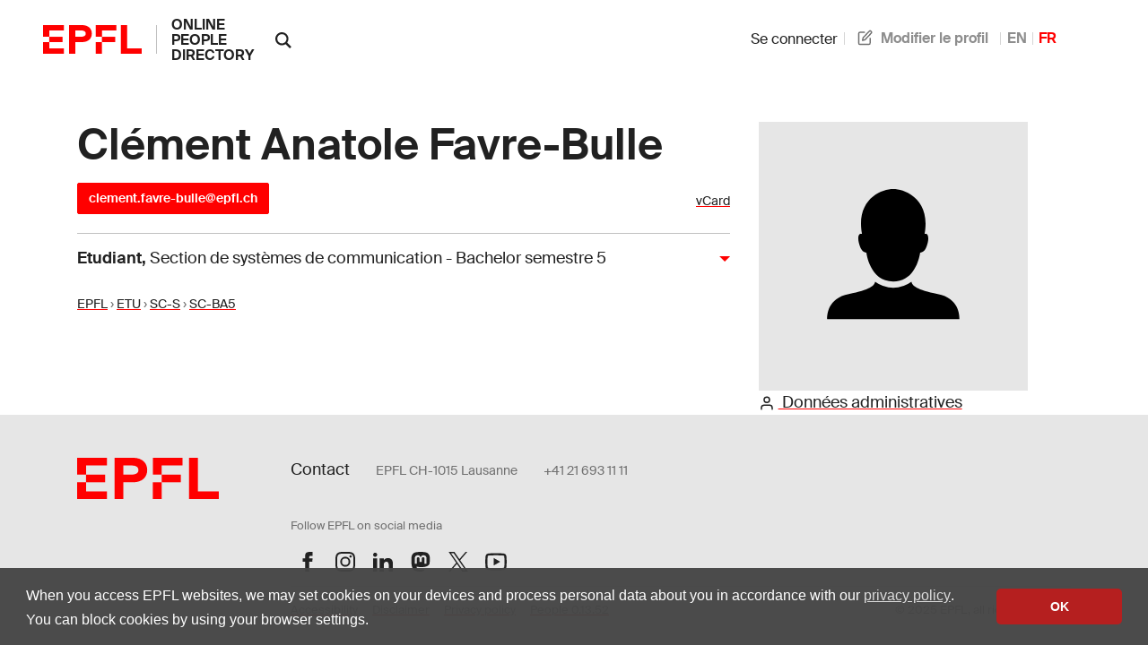

--- FILE ---
content_type: text/javascript
request_url: https://people.epfl.ch/assets/controllers/publications_controller-71b1da79b54d62721f9d26be02dc744b687ac1ae17de2b9473fa402527808abb.js
body_size: 118
content:
import { Controller } from "@hotwired/stimulus";

export default class extends Controller {
  checkShiftClick(event) {
    if (event.shiftKey) {
      const link = this.element.querySelector("a");
      if (link && link.href) {
        window.open(link.href, "_blank");
      }
    }
  }
};


--- FILE ---
content_type: text/javascript
request_url: https://people.epfl.ch/assets/controllers/flash_controller-c248d3a0b40be98f8c75755a0a21c6df25ed97039e89a9d0dfe37347a66327c2.js
body_size: 75
content:
import { Controller } from "@hotwired/stimulus"

export default class extends Controller {
  connect() {
    setTimeout(() => {
      this.dismiss();
    }, 5000);
  }

  dismiss() {
    this.element.remove();
  }
};


--- FILE ---
content_type: text/javascript
request_url: https://people.epfl.ch/assets/controllers/language_controller-c31ef22db88b3be41107058c9783b0cb412b8fc8e752f76aef03c8f4d23d308a.js
body_size: 259
content:
// app/javascript/controllers/language_controller.js
// The UI for this have been rejected but I keep it in the code
// for future reference and because I think it was a nice idea.
import { Controller } from "@hotwired/stimulus"

export default class extends Controller {
  static values = { full: String, active: String, inactive: String };
  static targets = [ "button" ];

  setEnabledLanguage(event) {
    this.buttonTargets.forEach( t => t.classList=this.inactiveValue );
    event.target.classList=this.activeValue;
    this.element.classList=event.target.dataset.langcls;
  }
};


--- FILE ---
content_type: text/javascript
request_url: https://people.epfl.ch/assets/controllers/stoca_controller-daba20fc97ca95704f457ed43f760248fb1b0a9983e35f237304c98294179458.js
body_size: 663
content:
import { Controller } from "@hotwired/stimulus"

export default class extends Controller {
  connect() {
    // https://turbo.hotwired.dev/reference/events
    this.errorHandler = this.handleTurboFetchRequestError.bind(this)
    this.element.addEventListener("turbo:frame-missing", this.errorHandler)
    this.element.addEventListener("turbo:fetch-request-error", this.errorHandler)
  }

  disconnect() {
    this.element.removeEventListener("turbo:fetch-request-error", this.errorHandler)
    this.element.removeEventListener("turbo:frame-missing", this.errorHandler)
  }

  handleTurboFetchRequestError(event) {
    // const err = `
    //   Something went wrong on the server side. Please try again.
    //   If the problem persists, please contact support at 1234@epfl.ch.
    //   Une erreur s'est produite côté serveur. Veuillez réessayer.
    //   Si le problème persiste, veuillez contacter le service d'assistance
    //   à l'adresse 1234@epfl.ch.
    // `;

    // This is not very usefull because we get stuck in an incomplete/unfunctional page
    // if (this.element instanceof Turbo.FrameElement) {
    //   this.element.innerHTML = '<p>' + err + '</p>';
    // }
    // // dismiss all possibly dangling dismissable items
    // ["editor", "editor-overlay"].forEach((k) => {
    //   const e = document.getElementById(k);
    //   if (e) e.innerHTML = "";
    // })

    // // better to display an alert and full reload the page
    // alert(err);
    // location.reload();

    // or just redirect to the standard 500 error page
    window.location.replace("/500");
  }
};


--- FILE ---
content_type: text/javascript
request_url: https://people.epfl.ch/assets/cropperjs-4e3d0bcce8231100561890bbaa272c443089e17ab0d3e1c9475a7f05a24e06b7.js
body_size: 15266
content:
// cropperjs@1.6.2 downloaded from https://ga.jspm.io/npm:cropperjs@1.6.2/dist/cropper.js

var t=typeof globalThis!=="undefined"?globalThis:typeof self!=="undefined"?self:global;var e={};(function(t,i){e=i()})(0,(function(){function ownKeys(t,e){var i=Object.keys(t);if(Object.getOwnPropertySymbols){var a=Object.getOwnPropertySymbols(t);e&&(a=a.filter((function(e){return Object.getOwnPropertyDescriptor(t,e).enumerable}))),i.push.apply(i,a)}return i}function _objectSpread2(t){for(var e=1;e<arguments.length;e++){var i=null!=arguments[e]?arguments[e]:{};e%2?ownKeys(Object(i),!0).forEach((function(e){_defineProperty(t,e,i[e])})):Object.getOwnPropertyDescriptors?Object.defineProperties(t,Object.getOwnPropertyDescriptors(i)):ownKeys(Object(i)).forEach((function(e){Object.defineProperty(t,e,Object.getOwnPropertyDescriptor(i,e))}))}return t}function _toPrimitive(t,e){if("object"!=typeof t||!t)return t;var i=t[Symbol.toPrimitive];if(void 0!==i){var a=i.call(t,e||"default");if("object"!=typeof a)return a;throw new TypeError("@@toPrimitive must return a primitive value.")}return("string"===e?String:Number)(t)}function _toPropertyKey(t){var e=_toPrimitive(t,"string");return"symbol"==typeof e?e:e+""}function _typeof(t){return _typeof="function"==typeof Symbol&&"symbol"==typeof Symbol.iterator?function(t){return typeof t}:function(t){return t&&"function"==typeof Symbol&&t.constructor===Symbol&&t!==Symbol.prototype?"symbol":typeof t},_typeof(t)}function _classCallCheck(t,e){if(!(t instanceof e))throw new TypeError("Cannot call a class as a function")}function _defineProperties(t,e){for(var i=0;i<e.length;i++){var a=e[i];a.enumerable=a.enumerable||false;a.configurable=true;"value"in a&&(a.writable=true);Object.defineProperty(t,_toPropertyKey(a.key),a)}}function _createClass(t,e,i){e&&_defineProperties(t.prototype,e);i&&_defineProperties(t,i);Object.defineProperty(t,"prototype",{writable:false});return t}function _defineProperty(t,e,i){e=_toPropertyKey(e);e in t?Object.defineProperty(t,e,{value:i,enumerable:true,configurable:true,writable:true}):t[e]=i;return t}function _toConsumableArray(t){return _arrayWithoutHoles(t)||_iterableToArray(t)||_unsupportedIterableToArray(t)||_nonIterableSpread()}function _arrayWithoutHoles(t){if(Array.isArray(t))return _arrayLikeToArray(t)}function _iterableToArray(t){if(typeof Symbol!=="undefined"&&t[Symbol.iterator]!=null||t["@@iterator"]!=null)return Array.from(t)}function _unsupportedIterableToArray(t,e){if(t){if(typeof t==="string")return _arrayLikeToArray(t,e);var i=Object.prototype.toString.call(t).slice(8,-1);i==="Object"&&t.constructor&&(i=t.constructor.name);return i==="Map"||i==="Set"?Array.from(t):i==="Arguments"||/^(?:Ui|I)nt(?:8|16|32)(?:Clamped)?Array$/.test(i)?_arrayLikeToArray(t,e):void 0}}function _arrayLikeToArray(t,e){(e==null||e>t.length)&&(e=t.length);for(var i=0,a=new Array(e);i<e;i++)a[i]=t[i];return a}function _nonIterableSpread(){throw new TypeError("Invalid attempt to spread non-iterable instance.\nIn order to be iterable, non-array objects must have a [Symbol.iterator]() method.")}var e=typeof window!=="undefined"&&typeof window.document!=="undefined";var i=e?window:{};var a=!(!e||!i.document.documentElement)&&"ontouchstart"in i.document.documentElement;var r=!!e&&"PointerEvent"in i;var n="cropper";var o="all";var s="crop";var h="move";var c="zoom";var l="e";var d="w";var p="s";var u="n";var f="ne";var v="nw";var m="se";var g="sw";var b="".concat(n,"-crop");var w="".concat(n,"-disabled");var y="".concat(n,"-hidden");var x="".concat(n,"-hide");var C="".concat(n,"-invisible");var D="".concat(n,"-modal");var M="".concat(n,"-move");var N="".concat(n,"Action");var O="".concat(n,"Preview");var E="crop";var T="move";var L="none";var B="crop";var k="cropend";var S="cropmove";var z="cropstart";var A="dblclick";var j=a?"touchstart":"mousedown";var W=a?"touchmove":"mousemove";var P=a?"touchend touchcancel":"mouseup";var H=r?"pointerdown":j;var R=r?"pointermove":W;var Y=r?"pointerup pointercancel":P;var X="ready";var I="resize";var _="wheel";var U="zoom";var F="image/jpeg";var q=/^e|w|s|n|se|sw|ne|nw|all|crop|move|zoom$/;var K=/^data:/;var $=/^data:image\/jpeg;base64,/;var Z=/^img|canvas$/i;var Q=200;var G=100;var V={viewMode:0,dragMode:E,initialAspectRatio:NaN,aspectRatio:NaN,data:null,preview:"",responsive:true,restore:true,checkCrossOrigin:true,checkOrientation:true,modal:true,guides:true,center:true,highlight:true,background:true,autoCrop:true,autoCropArea:.8,movable:true,rotatable:true,scalable:true,zoomable:true,zoomOnTouch:true,zoomOnWheel:true,wheelZoomRatio:.1,cropBoxMovable:true,cropBoxResizable:true,toggleDragModeOnDblclick:true,minCanvasWidth:0,minCanvasHeight:0,minCropBoxWidth:0,minCropBoxHeight:0,minContainerWidth:Q,minContainerHeight:G,ready:null,cropstart:null,cropmove:null,cropend:null,crop:null,zoom:null};var J='<div class="cropper-container" touch-action="none"><div class="cropper-wrap-box"><div class="cropper-canvas"></div></div><div class="cropper-drag-box"></div><div class="cropper-crop-box"><span class="cropper-view-box"></span><span class="cropper-dashed dashed-h"></span><span class="cropper-dashed dashed-v"></span><span class="cropper-center"></span><span class="cropper-face"></span><span class="cropper-line line-e" data-cropper-action="e"></span><span class="cropper-line line-n" data-cropper-action="n"></span><span class="cropper-line line-w" data-cropper-action="w"></span><span class="cropper-line line-s" data-cropper-action="s"></span><span class="cropper-point point-e" data-cropper-action="e"></span><span class="cropper-point point-n" data-cropper-action="n"></span><span class="cropper-point point-w" data-cropper-action="w"></span><span class="cropper-point point-s" data-cropper-action="s"></span><span class="cropper-point point-ne" data-cropper-action="ne"></span><span class="cropper-point point-nw" data-cropper-action="nw"></span><span class="cropper-point point-sw" data-cropper-action="sw"></span><span class="cropper-point point-se" data-cropper-action="se"></span></div></div>';var tt=Number.isNaN||i.isNaN;
/**
   * Check if the given value is a number.
   * @param {*} value - The value to check.
   * @returns {boolean} Returns `true` if the given value is a number, else `false`.
   */function isNumber(t){return typeof t==="number"&&!tt(t)}
/**
   * Check if the given value is a positive number.
   * @param {*} value - The value to check.
   * @returns {boolean} Returns `true` if the given value is a positive number, else `false`.
   */var et=function isPositiveNumber(t){return t>0&&t<Infinity};
/**
   * Check if the given value is undefined.
   * @param {*} value - The value to check.
   * @returns {boolean} Returns `true` if the given value is undefined, else `false`.
   */function isUndefined(t){return typeof t==="undefined"}
/**
   * Check if the given value is an object.
   * @param {*} value - The value to check.
   * @returns {boolean} Returns `true` if the given value is an object, else `false`.
   */function isObject(t){return _typeof(t)==="object"&&t!==null}var it=Object.prototype.hasOwnProperty;
/**
   * Check if the given value is a plain object.
   * @param {*} value - The value to check.
   * @returns {boolean} Returns `true` if the given value is a plain object, else `false`.
   */function isPlainObject(t){if(!isObject(t))return false;try{var e=t.constructor;var i=e.prototype;return e&&i&&it.call(i,"isPrototypeOf")}catch(t){return false}}
/**
   * Check if the given value is a function.
   * @param {*} value - The value to check.
   * @returns {boolean} Returns `true` if the given value is a function, else `false`.
   */function isFunction(t){return typeof t==="function"}var at=Array.prototype.slice;
/**
   * Convert array-like or iterable object to an array.
   * @param {*} value - The value to convert.
   * @returns {Array} Returns a new array.
   */function toArray(t){return Array.from?Array.from(t):at.call(t)}
/**
   * Iterate the given data.
   * @param {*} data - The data to iterate.
   * @param {Function} callback - The process function for each element.
   * @returns {*} The original data.
   */function forEach(t,e){t&&isFunction(e)&&(Array.isArray(t)||isNumber(t.length)?toArray(t).forEach((function(i,a){e.call(t,i,a,t)})):isObject(t)&&Object.keys(t).forEach((function(i){e.call(t,t[i],i,t)})));return t}
/**
   * Extend the given object.
   * @param {*} target - The target object to extend.
   * @param {*} args - The rest objects for merging to the target object.
   * @returns {Object} The extended object.
   */var rt=Object.assign||function assign(t){for(var e=arguments.length,i=new Array(e>1?e-1:0),a=1;a<e;a++)i[a-1]=arguments[a];isObject(t)&&i.length>0&&i.forEach((function(e){isObject(e)&&Object.keys(e).forEach((function(i){t[i]=e[i]}))}));return t};var nt=/\.\d*(?:0|9){12}\d*$/;
/**
   * Normalize decimal number.
   * Check out {@link https://0.30000000000000004.com/}
   * @param {number} value - The value to normalize.
   * @param {number} [times=100000000000] - The times for normalizing.
   * @returns {number} Returns the normalized number.
   */function normalizeDecimalNumber(t){var e=arguments.length>1&&arguments[1]!==void 0?arguments[1]:1e11;return nt.test(t)?Math.round(t*e)/e:t}var ot=/^width|height|left|top|marginLeft|marginTop$/;
/**
   * Apply styles to the given element.
   * @param {Element} element - The target element.
   * @param {Object} styles - The styles for applying.
   */function setStyle(t,e){var i=t.style;forEach(e,(function(t,e){ot.test(e)&&isNumber(t)&&(t="".concat(t,"px"));i[e]=t}))}
/**
   * Check if the given element has a special class.
   * @param {Element} element - The element to check.
   * @param {string} value - The class to search.
   * @returns {boolean} Returns `true` if the special class was found.
   */function hasClass(t,e){return t.classList?t.classList.contains(e):t.className.indexOf(e)>-1}
/**
   * Add classes to the given element.
   * @param {Element} element - The target element.
   * @param {string} value - The classes to be added.
   */function addClass(t,e){if(e)if(isNumber(t.length))forEach(t,(function(t){addClass(t,e)}));else if(t.classList)t.classList.add(e);else{var i=t.className.trim();i?i.indexOf(e)<0&&(t.className="".concat(i," ").concat(e)):t.className=e}}
/**
   * Remove classes from the given element.
   * @param {Element} element - The target element.
   * @param {string} value - The classes to be removed.
   */function removeClass(t,e){e&&(isNumber(t.length)?forEach(t,(function(t){removeClass(t,e)})):t.classList?t.classList.remove(e):t.className.indexOf(e)>=0&&(t.className=t.className.replace(e,"")))}
/**
   * Add or remove classes from the given element.
   * @param {Element} element - The target element.
   * @param {string} value - The classes to be toggled.
   * @param {boolean} added - Add only.
   */function toggleClass(t,e,i){e&&(isNumber(t.length)?forEach(t,(function(t){toggleClass(t,e,i)})):i?addClass(t,e):removeClass(t,e))}var st=/([a-z\d])([A-Z])/g;
/**
   * Transform the given string from camelCase to kebab-case
   * @param {string} value - The value to transform.
   * @returns {string} The transformed value.
   */function toParamCase(t){return t.replace(st,"$1-$2").toLowerCase()}
/**
   * Get data from the given element.
   * @param {Element} element - The target element.
   * @param {string} name - The data key to get.
   * @returns {string} The data value.
   */function getData(t,e){return isObject(t[e])?t[e]:t.dataset?t.dataset[e]:t.getAttribute("data-".concat(toParamCase(e)))}
/**
   * Set data to the given element.
   * @param {Element} element - The target element.
   * @param {string} name - The data key to set.
   * @param {string} data - The data value.
   */function setData(t,e,i){isObject(i)?t[e]=i:t.dataset?t.dataset[e]=i:t.setAttribute("data-".concat(toParamCase(e)),i)}
/**
   * Remove data from the given element.
   * @param {Element} element - The target element.
   * @param {string} name - The data key to remove.
   */function removeData(t,e){if(isObject(t[e]))try{delete t[e]}catch(i){t[e]=void 0}else if(t.dataset)try{delete t.dataset[e]}catch(i){t.dataset[e]=void 0}else t.removeAttribute("data-".concat(toParamCase(e)))}var ht=/\s\s*/;var ct=function(){var t=false;if(e){var a=false;var r=function listener(){};var n=Object.defineProperty({},"once",{get:function get(){t=true;return a},
/**
         * This setter can fix a `TypeError` in strict mode
         * {@link https://developer.mozilla.org/en-US/docs/Web/JavaScript/Reference/Errors/Getter_only}
         * @param {boolean} value - The value to set
         */
set:function set(t){a=t}});i.addEventListener("test",r,n);i.removeEventListener("test",r,n)}return t}();
/**
   * Remove event listener from the target element.
   * @param {Element} element - The event target.
   * @param {string} type - The event type(s).
   * @param {Function} listener - The event listener.
   * @param {Object} options - The event options.
   */function removeListener(t,e,i){var a=arguments.length>3&&arguments[3]!==void 0?arguments[3]:{};var r=i;e.trim().split(ht).forEach((function(e){if(!ct){var n=t.listeners;if(n&&n[e]&&n[e][i]){r=n[e][i];delete n[e][i];Object.keys(n[e]).length===0&&delete n[e];Object.keys(n).length===0&&delete t.listeners}}t.removeEventListener(e,r,a)}))}
/**
   * Add event listener to the target element.
   * @param {Element} element - The event target.
   * @param {string} type - The event type(s).
   * @param {Function} listener - The event listener.
   * @param {Object} options - The event options.
   */function addListener(t,e,i){var a=arguments.length>3&&arguments[3]!==void 0?arguments[3]:{};var r=i;e.trim().split(ht).forEach((function(e){if(a.once&&!ct){var n=t.listeners,o=n===void 0?{}:n;r=function handler(){delete o[e][i];t.removeEventListener(e,r,a);for(var n=arguments.length,s=new Array(n),h=0;h<n;h++)s[h]=arguments[h];i.apply(t,s)};o[e]||(o[e]={});o[e][i]&&t.removeEventListener(e,o[e][i],a);o[e][i]=r;t.listeners=o}t.addEventListener(e,r,a)}))}
/**
   * Dispatch event on the target element.
   * @param {Element} element - The event target.
   * @param {string} type - The event type(s).
   * @param {Object} data - The additional event data.
   * @returns {boolean} Indicate if the event is default prevented or not.
   */function dispatchEvent(t,e,i){var a;if(isFunction(Event)&&isFunction(CustomEvent))a=new CustomEvent(e,{detail:i,bubbles:true,cancelable:true});else{a=document.createEvent("CustomEvent");a.initCustomEvent(e,true,true,i)}return t.dispatchEvent(a)}
/**
   * Get the offset base on the document.
   * @param {Element} element - The target element.
   * @returns {Object} The offset data.
   */function getOffset(t){var e=t.getBoundingClientRect();return{left:e.left+(window.pageXOffset-document.documentElement.clientLeft),top:e.top+(window.pageYOffset-document.documentElement.clientTop)}}var lt=i.location;var dt=/^(\w+:)\/\/([^:/?#]*):?(\d*)/i;
/**
   * Check if the given URL is a cross origin URL.
   * @param {string} url - The target URL.
   * @returns {boolean} Returns `true` if the given URL is a cross origin URL, else `false`.
   */function isCrossOriginURL(t){var e=t.match(dt);return e!==null&&(e[1]!==lt.protocol||e[2]!==lt.hostname||e[3]!==lt.port)}
/**
   * Add timestamp to the given URL.
   * @param {string} url - The target URL.
   * @returns {string} The result URL.
   */function addTimestamp(t){var e="timestamp=".concat((new Date).getTime());return t+(t.indexOf("?")===-1?"?":"&")+e}
/**
   * Get transforms base on the given object.
   * @param {Object} obj - The target object.
   * @returns {string} A string contains transform values.
   */function getTransforms(t){var e=t.rotate,i=t.scaleX,a=t.scaleY,r=t.translateX,n=t.translateY;var o=[];isNumber(r)&&r!==0&&o.push("translateX(".concat(r,"px)"));isNumber(n)&&n!==0&&o.push("translateY(".concat(n,"px)"));isNumber(e)&&e!==0&&o.push("rotate(".concat(e,"deg)"));isNumber(i)&&i!==1&&o.push("scaleX(".concat(i,")"));isNumber(a)&&a!==1&&o.push("scaleY(".concat(a,")"));var s=o.length?o.join(" "):"none";return{WebkitTransform:s,msTransform:s,transform:s}}
/**
   * Get the max ratio of a group of pointers.
   * @param {string} pointers - The target pointers.
   * @returns {number} The result ratio.
   */function getMaxZoomRatio(t){var e=_objectSpread2({},t);var i=0;forEach(t,(function(t,a){delete e[a];forEach(e,(function(e){var a=Math.abs(t.startX-e.startX);var r=Math.abs(t.startY-e.startY);var n=Math.abs(t.endX-e.endX);var o=Math.abs(t.endY-e.endY);var s=Math.sqrt(a*a+r*r);var h=Math.sqrt(n*n+o*o);var c=(h-s)/s;Math.abs(c)>Math.abs(i)&&(i=c)}))}));return i}
/**
   * Get a pointer from an event object.
   * @param {Object} event - The target event object.
   * @param {boolean} endOnly - Indicates if only returns the end point coordinate or not.
   * @returns {Object} The result pointer contains start and/or end point coordinates.
   */function getPointer(t,e){var i=t.pageX,a=t.pageY;var r={endX:i,endY:a};return e?r:_objectSpread2({startX:i,startY:a},r)}
/**
   * Get the center point coordinate of a group of pointers.
   * @param {Object} pointers - The target pointers.
   * @returns {Object} The center point coordinate.
   */function getPointersCenter(t){var e=0;var i=0;var a=0;forEach(t,(function(t){var r=t.startX,n=t.startY;e+=r;i+=n;a+=1}));e/=a;i/=a;return{pageX:e,pageY:i}}
/**
   * Get the max sizes in a rectangle under the given aspect ratio.
   * @param {Object} data - The original sizes.
   * @param {string} [type='contain'] - The adjust type.
   * @returns {Object} The result sizes.
   */function getAdjustedSizes(t){var e=t.aspectRatio,i=t.height,a=t.width;var r=arguments.length>1&&arguments[1]!==void 0?arguments[1]:"contain";var n=et(a);var o=et(i);if(n&&o){var s=i*e;r==="contain"&&s>a||r==="cover"&&s<a?i=a/e:a=i*e}else n?i=a/e:o&&(a=i*e);return{width:a,height:i}}
/**
   * Get the new sizes of a rectangle after rotated.
   * @param {Object} data - The original sizes.
   * @returns {Object} The result sizes.
   */function getRotatedSizes(t){var e=t.width,i=t.height,a=t.degree;a=Math.abs(a)%180;if(a===90)return{width:i,height:e};var r=a%90*Math.PI/180;var n=Math.sin(r);var o=Math.cos(r);var s=e*o+i*n;var h=e*n+i*o;return a>90?{width:h,height:s}:{width:s,height:h}}
/**
   * Get a canvas which drew the given image.
   * @param {HTMLImageElement} image - The image for drawing.
   * @param {Object} imageData - The image data.
   * @param {Object} canvasData - The canvas data.
   * @param {Object} options - The options.
   * @returns {HTMLCanvasElement} The result canvas.
   */function getSourceCanvas(t,e,i,a){var r=e.aspectRatio,n=e.naturalWidth,o=e.naturalHeight,s=e.rotate,h=s===void 0?0:s,c=e.scaleX,l=c===void 0?1:c,d=e.scaleY,p=d===void 0?1:d;var u=i.aspectRatio,f=i.naturalWidth,v=i.naturalHeight;var m=a.fillColor,g=m===void 0?"transparent":m,b=a.imageSmoothingEnabled,w=b===void 0||b,y=a.imageSmoothingQuality,x=y===void 0?"low":y,C=a.maxWidth,D=C===void 0?Infinity:C,M=a.maxHeight,N=M===void 0?Infinity:M,O=a.minWidth,E=O===void 0?0:O,T=a.minHeight,L=T===void 0?0:T;var B=document.createElement("canvas");var k=B.getContext("2d");var S=getAdjustedSizes({aspectRatio:u,width:D,height:N});var z=getAdjustedSizes({aspectRatio:u,width:E,height:L},"cover");var A=Math.min(S.width,Math.max(z.width,f));var j=Math.min(S.height,Math.max(z.height,v));var W=getAdjustedSizes({aspectRatio:r,width:D,height:N});var P=getAdjustedSizes({aspectRatio:r,width:E,height:L},"cover");var H=Math.min(W.width,Math.max(P.width,n));var R=Math.min(W.height,Math.max(P.height,o));var Y=[-H/2,-R/2,H,R];B.width=normalizeDecimalNumber(A);B.height=normalizeDecimalNumber(j);k.fillStyle=g;k.fillRect(0,0,A,j);k.save();k.translate(A/2,j/2);k.rotate(h*Math.PI/180);k.scale(l,p);k.imageSmoothingEnabled=w;k.imageSmoothingQuality=x;k.drawImage.apply(k,[t].concat(_toConsumableArray(Y.map((function(t){return Math.floor(normalizeDecimalNumber(t))})))));k.restore();return B}var pt=String.fromCharCode;
/**
   * Get string from char code in data view.
   * @param {DataView} dataView - The data view for read.
   * @param {number} start - The start index.
   * @param {number} length - The read length.
   * @returns {string} The read result.
   */function getStringFromCharCode(t,e,i){var a="";i+=e;for(var r=e;r<i;r+=1)a+=pt(t.getUint8(r));return a}var ut=/^data:.*,/;
/**
   * Transform Data URL to array buffer.
   * @param {string} dataURL - The Data URL to transform.
   * @returns {ArrayBuffer} The result array buffer.
   */function dataURLToArrayBuffer(t){var e=t.replace(ut,"");var i=atob(e);var a=new ArrayBuffer(i.length);var r=new Uint8Array(a);forEach(r,(function(t,e){r[e]=i.charCodeAt(e)}));return a}
/**
   * Transform array buffer to Data URL.
   * @param {ArrayBuffer} arrayBuffer - The array buffer to transform.
   * @param {string} mimeType - The mime type of the Data URL.
   * @returns {string} The result Data URL.
   */function arrayBufferToDataURL(t,e){var i=[];var a=8192;var r=new Uint8Array(t);while(r.length>0){i.push(pt.apply(null,toArray(r.subarray(0,a))));r=r.subarray(a)}return"data:".concat(e,";base64,").concat(btoa(i.join("")))}
/**
   * Get orientation value from given array buffer.
   * @param {ArrayBuffer} arrayBuffer - The array buffer to read.
   * @returns {number} The read orientation value.
   */function resetAndGetOrientation(t){var e=new DataView(t);var i;try{var a;var r;var n;if(e.getUint8(0)===255&&e.getUint8(1)===216){var o=e.byteLength;var s=2;while(s+1<o){if(e.getUint8(s)===255&&e.getUint8(s+1)===225){r=s;break}s+=1}}if(r){var h=r+4;var c=r+10;if(getStringFromCharCode(e,h,4)==="Exif"){var l=e.getUint16(c);a=l===18761;if((a||l===19789)&&e.getUint16(c+2,a)===42){var d=e.getUint32(c+4,a);d>=8&&(n=c+d)}}}if(n){var p=e.getUint16(n,a);var u;var f;for(f=0;f<p;f+=1){u=n+f*12+2;if(e.getUint16(u,a)===274){u+=8;i=e.getUint16(u,a);e.setUint16(u,1,a);break}}}}catch(t){i=1}return i}
/**
   * Parse Exif Orientation value.
   * @param {number} orientation - The orientation to parse.
   * @returns {Object} The parsed result.
   */function parseOrientation(t){var e=0;var i=1;var a=1;switch(t){case 2:i=-1;break;case 3:e=-180;break;case 4:a=-1;break;case 5:e=90;a=-1;break;case 6:e=90;break;case 7:e=90;i=-1;break;case 8:e=-90;break}return{rotate:e,scaleX:i,scaleY:a}}var ft={render:function render(){this.initContainer();this.initCanvas();this.initCropBox();this.renderCanvas();(this||t).cropped&&this.renderCropBox()},initContainer:function initContainer(){var e=(this||t).element,i=(this||t).options,a=(this||t).container,r=(this||t).cropper;var n=Number(i.minContainerWidth);var o=Number(i.minContainerHeight);addClass(r,y);removeClass(e,y);var s={width:Math.max(a.offsetWidth,n>=0?n:Q),height:Math.max(a.offsetHeight,o>=0?o:G)};(this||t).containerData=s;setStyle(r,{width:s.width,height:s.height});addClass(e,y);removeClass(r,y)},initCanvas:function initCanvas(){var e=(this||t).containerData,i=(this||t).imageData;var a=(this||t).options.viewMode;var r=Math.abs(i.rotate)%180===90;var n=r?i.naturalHeight:i.naturalWidth;var o=r?i.naturalWidth:i.naturalHeight;var s=n/o;var h=e.width;var c=e.height;e.height*s>e.width?a===3?h=e.height*s:c=e.width/s:a===3?c=e.width/s:h=e.height*s;var l={aspectRatio:s,naturalWidth:n,naturalHeight:o,width:h,height:c};(this||t).canvasData=l;(this||t).limited=a===1||a===2;this.limitCanvas(true,true);l.width=Math.min(Math.max(l.width,l.minWidth),l.maxWidth);l.height=Math.min(Math.max(l.height,l.minHeight),l.maxHeight);l.left=(e.width-l.width)/2;l.top=(e.height-l.height)/2;l.oldLeft=l.left;l.oldTop=l.top;(this||t).initialCanvasData=rt({},l)},limitCanvas:function limitCanvas(e,i){var a=(this||t).options,r=(this||t).containerData,n=(this||t).canvasData,o=(this||t).cropBoxData;var s=a.viewMode;var h=n.aspectRatio;var c=(this||t).cropped&&o;if(e){var l=Number(a.minCanvasWidth)||0;var d=Number(a.minCanvasHeight)||0;if(s>1){l=Math.max(l,r.width);d=Math.max(d,r.height);s===3&&(d*h>l?l=d*h:d=l/h)}else if(s>0)if(l)l=Math.max(l,c?o.width:0);else if(d)d=Math.max(d,c?o.height:0);else if(c){l=o.width;d=o.height;d*h>l?l=d*h:d=l/h}var p=getAdjustedSizes({aspectRatio:h,width:l,height:d});l=p.width;d=p.height;n.minWidth=l;n.minHeight=d;n.maxWidth=Infinity;n.maxHeight=Infinity}if(i)if(s>(c?0:1)){var u=r.width-n.width;var f=r.height-n.height;n.minLeft=Math.min(0,u);n.minTop=Math.min(0,f);n.maxLeft=Math.max(0,u);n.maxTop=Math.max(0,f);if(c&&(this||t).limited){n.minLeft=Math.min(o.left,o.left+(o.width-n.width));n.minTop=Math.min(o.top,o.top+(o.height-n.height));n.maxLeft=o.left;n.maxTop=o.top;if(s===2){if(n.width>=r.width){n.minLeft=Math.min(0,u);n.maxLeft=Math.max(0,u)}if(n.height>=r.height){n.minTop=Math.min(0,f);n.maxTop=Math.max(0,f)}}}}else{n.minLeft=-n.width;n.minTop=-n.height;n.maxLeft=r.width;n.maxTop=r.height}},renderCanvas:function renderCanvas(e,i){var a=(this||t).canvasData,r=(this||t).imageData;if(i){var n=getRotatedSizes({width:r.naturalWidth*Math.abs(r.scaleX||1),height:r.naturalHeight*Math.abs(r.scaleY||1),degree:r.rotate||0}),o=n.width,s=n.height;var h=a.width*(o/a.naturalWidth);var c=a.height*(s/a.naturalHeight);a.left-=(h-a.width)/2;a.top-=(c-a.height)/2;a.width=h;a.height=c;a.aspectRatio=o/s;a.naturalWidth=o;a.naturalHeight=s;this.limitCanvas(true,false)}(a.width>a.maxWidth||a.width<a.minWidth)&&(a.left=a.oldLeft);(a.height>a.maxHeight||a.height<a.minHeight)&&(a.top=a.oldTop);a.width=Math.min(Math.max(a.width,a.minWidth),a.maxWidth);a.height=Math.min(Math.max(a.height,a.minHeight),a.maxHeight);this.limitCanvas(false,true);a.left=Math.min(Math.max(a.left,a.minLeft),a.maxLeft);a.top=Math.min(Math.max(a.top,a.minTop),a.maxTop);a.oldLeft=a.left;a.oldTop=a.top;setStyle((this||t).canvas,rt({width:a.width,height:a.height},getTransforms({translateX:a.left,translateY:a.top})));this.renderImage(e);(this||t).cropped&&(this||t).limited&&this.limitCropBox(true,true)},renderImage:function renderImage(e){var i=(this||t).canvasData,a=(this||t).imageData;var r=a.naturalWidth*(i.width/i.naturalWidth);var n=a.naturalHeight*(i.height/i.naturalHeight);rt(a,{width:r,height:n,left:(i.width-r)/2,top:(i.height-n)/2});setStyle((this||t).image,rt({width:a.width,height:a.height},getTransforms(rt({translateX:a.left,translateY:a.top},a))));e&&this.output()},initCropBox:function initCropBox(){var e=(this||t).options,i=(this||t).canvasData;var a=e.aspectRatio||e.initialAspectRatio;var r=Number(e.autoCropArea)||.8;var n={width:i.width,height:i.height};a&&(i.height*a>i.width?n.height=n.width/a:n.width=n.height*a);(this||t).cropBoxData=n;this.limitCropBox(true,true);n.width=Math.min(Math.max(n.width,n.minWidth),n.maxWidth);n.height=Math.min(Math.max(n.height,n.minHeight),n.maxHeight);n.width=Math.max(n.minWidth,n.width*r);n.height=Math.max(n.minHeight,n.height*r);n.left=i.left+(i.width-n.width)/2;n.top=i.top+(i.height-n.height)/2;n.oldLeft=n.left;n.oldTop=n.top;(this||t).initialCropBoxData=rt({},n)},limitCropBox:function limitCropBox(e,i){var a=(this||t).options,r=(this||t).containerData,n=(this||t).canvasData,o=(this||t).cropBoxData,s=(this||t).limited;var h=a.aspectRatio;if(e){var c=Number(a.minCropBoxWidth)||0;var l=Number(a.minCropBoxHeight)||0;var d=s?Math.min(r.width,n.width,n.width+n.left,r.width-n.left):r.width;var p=s?Math.min(r.height,n.height,n.height+n.top,r.height-n.top):r.height;c=Math.min(c,r.width);l=Math.min(l,r.height);if(h){c&&l?l*h>c?l=c/h:c=l*h:c?l=c/h:l&&(c=l*h);p*h>d?p=d/h:d=p*h}o.minWidth=Math.min(c,d);o.minHeight=Math.min(l,p);o.maxWidth=d;o.maxHeight=p}if(i)if(s){o.minLeft=Math.max(0,n.left);o.minTop=Math.max(0,n.top);o.maxLeft=Math.min(r.width,n.left+n.width)-o.width;o.maxTop=Math.min(r.height,n.top+n.height)-o.height}else{o.minLeft=0;o.minTop=0;o.maxLeft=r.width-o.width;o.maxTop=r.height-o.height}},renderCropBox:function renderCropBox(){var e=(this||t).options,i=(this||t).containerData,a=(this||t).cropBoxData;(a.width>a.maxWidth||a.width<a.minWidth)&&(a.left=a.oldLeft);(a.height>a.maxHeight||a.height<a.minHeight)&&(a.top=a.oldTop);a.width=Math.min(Math.max(a.width,a.minWidth),a.maxWidth);a.height=Math.min(Math.max(a.height,a.minHeight),a.maxHeight);this.limitCropBox(false,true);a.left=Math.min(Math.max(a.left,a.minLeft),a.maxLeft);a.top=Math.min(Math.max(a.top,a.minTop),a.maxTop);a.oldLeft=a.left;a.oldTop=a.top;e.movable&&e.cropBoxMovable&&setData((this||t).face,N,a.width>=i.width&&a.height>=i.height?h:o);setStyle((this||t).cropBox,rt({width:a.width,height:a.height},getTransforms({translateX:a.left,translateY:a.top})));(this||t).cropped&&(this||t).limited&&this.limitCanvas(true,true);(this||t).disabled||this.output()},output:function output(){this.preview();dispatchEvent((this||t).element,B,this.getData())}};var vt={initPreview:function initPreview(){var e=(this||t).element,i=(this||t).crossOrigin;var a=(this||t).options.preview;var r=i?(this||t).crossOriginUrl:(this||t).url;var n=e.alt||"The image to preview";var o=document.createElement("img");i&&(o.crossOrigin=i);o.src=r;o.alt=n;(this||t).viewBox.appendChild(o);(this||t).viewBoxImage=o;if(a){var s=a;typeof a==="string"?s=e.ownerDocument.querySelectorAll(a):a.querySelector&&(s=[a]);(this||t).previews=s;forEach(s,(function(t){var e=document.createElement("img");setData(t,O,{width:t.offsetWidth,height:t.offsetHeight,html:t.innerHTML});i&&(e.crossOrigin=i);e.src=r;e.alt=n;e.style.cssText='display:block;width:100%;height:auto;min-width:0!important;min-height:0!important;max-width:none!important;max-height:none!important;image-orientation:0deg!important;"';t.innerHTML="";t.appendChild(e)}))}},resetPreview:function resetPreview(){forEach((this||t).previews,(function(t){var e=getData(t,O);setStyle(t,{width:e.width,height:e.height});t.innerHTML=e.html;removeData(t,O)}))},preview:function preview(){var e=(this||t).imageData,i=(this||t).canvasData,a=(this||t).cropBoxData;var r=a.width,n=a.height;var o=e.width,s=e.height;var h=a.left-i.left-e.left;var c=a.top-i.top-e.top;if((this||t).cropped&&!(this||t).disabled){setStyle((this||t).viewBoxImage,rt({width:o,height:s},getTransforms(rt({translateX:-h,translateY:-c},e))));forEach((this||t).previews,(function(t){var i=getData(t,O);var a=i.width;var l=i.height;var d=a;var p=l;var u=1;if(r){u=a/r;p=n*u}if(n&&p>l){u=l/n;d=r*u;p=l}setStyle(t,{width:d,height:p});setStyle(t.getElementsByTagName("img")[0],rt({width:o*u,height:s*u},getTransforms(rt({translateX:-h*u,translateY:-c*u},e))))}))}}};var mt={bind:function bind(){var e=(this||t).element,i=(this||t).options,a=(this||t).cropper;isFunction(i.cropstart)&&addListener(e,z,i.cropstart);isFunction(i.cropmove)&&addListener(e,S,i.cropmove);isFunction(i.cropend)&&addListener(e,k,i.cropend);isFunction(i.crop)&&addListener(e,B,i.crop);isFunction(i.zoom)&&addListener(e,U,i.zoom);addListener(a,H,(this||t).onCropStart=(this||t).cropStart.bind(this||t));i.zoomable&&i.zoomOnWheel&&addListener(a,_,(this||t).onWheel=(this||t).wheel.bind(this||t),{passive:false,capture:true});i.toggleDragModeOnDblclick&&addListener(a,A,(this||t).onDblclick=(this||t).dblclick.bind(this||t));addListener(e.ownerDocument,R,(this||t).onCropMove=(this||t).cropMove.bind(this||t));addListener(e.ownerDocument,Y,(this||t).onCropEnd=(this||t).cropEnd.bind(this||t));i.responsive&&addListener(window,I,(this||t).onResize=(this||t).resize.bind(this||t))},unbind:function unbind(){var e=(this||t).element,i=(this||t).options,a=(this||t).cropper;isFunction(i.cropstart)&&removeListener(e,z,i.cropstart);isFunction(i.cropmove)&&removeListener(e,S,i.cropmove);isFunction(i.cropend)&&removeListener(e,k,i.cropend);isFunction(i.crop)&&removeListener(e,B,i.crop);isFunction(i.zoom)&&removeListener(e,U,i.zoom);removeListener(a,H,(this||t).onCropStart);i.zoomable&&i.zoomOnWheel&&removeListener(a,_,(this||t).onWheel,{passive:false,capture:true});i.toggleDragModeOnDblclick&&removeListener(a,A,(this||t).onDblclick);removeListener(e.ownerDocument,R,(this||t).onCropMove);removeListener(e.ownerDocument,Y,(this||t).onCropEnd);i.responsive&&removeListener(window,I,(this||t).onResize)}};var gt={resize:function resize(){if(!(this||t).disabled){var e=(this||t).options,i=(this||t).container,a=(this||t).containerData;var r=i.offsetWidth/a.width;var n=i.offsetHeight/a.height;var o=Math.abs(r-1)>Math.abs(n-1)?r:n;if(o!==1){var s;var h;if(e.restore){s=this.getCanvasData();h=this.getCropBoxData()}this.render();if(e.restore){this.setCanvasData(forEach(s,(function(t,e){s[e]=t*o})));this.setCropBoxData(forEach(h,(function(t,e){h[e]=t*o})))}}}},dblclick:function dblclick(){(this||t).disabled||(this||t).options.dragMode===L||this.setDragMode(hasClass((this||t).dragBox,b)?T:E)},wheel:function wheel(e){var i=this||t;var a=Number((this||t).options.wheelZoomRatio)||.1;var r=1;if(!(this||t).disabled){e.preventDefault();if(!(this||t).wheeling){(this||t).wheeling=true;setTimeout((function(){i.wheeling=false}),50);e.deltaY?r=e.deltaY>0?1:-1:e.wheelDelta?r=-e.wheelDelta/120:e.detail&&(r=e.detail>0?1:-1);this.zoom(-r*a,e)}}},cropStart:function cropStart(e){var i=e.buttons,a=e.button;if(!((this||t).disabled||(e.type==="mousedown"||e.type==="pointerdown"&&e.pointerType==="mouse")&&(isNumber(i)&&i!==1||isNumber(a)&&a!==0||e.ctrlKey))){var r=(this||t).options,n=(this||t).pointers;var o;e.changedTouches?forEach(e.changedTouches,(function(t){n[t.identifier]=getPointer(t)})):n[e.pointerId||0]=getPointer(e);o=Object.keys(n).length>1&&r.zoomable&&r.zoomOnTouch?c:getData(e.target,N);if(q.test(o)&&dispatchEvent((this||t).element,z,{originalEvent:e,action:o})!==false){e.preventDefault();(this||t).action=o;(this||t).cropping=false;if(o===s){(this||t).cropping=true;addClass((this||t).dragBox,D)}}}},cropMove:function cropMove(e){var i=(this||t).action;if(!(this||t).disabled&&i){var a=(this||t).pointers;e.preventDefault();if(dispatchEvent((this||t).element,S,{originalEvent:e,action:i})!==false){e.changedTouches?forEach(e.changedTouches,(function(t){rt(a[t.identifier]||{},getPointer(t,true))})):rt(a[e.pointerId||0]||{},getPointer(e,true));this.change(e)}}},cropEnd:function cropEnd(e){if(!(this||t).disabled){var i=(this||t).action,a=(this||t).pointers;e.changedTouches?forEach(e.changedTouches,(function(t){delete a[t.identifier]})):delete a[e.pointerId||0];if(i){e.preventDefault();Object.keys(a).length||((this||t).action="");if((this||t).cropping){(this||t).cropping=false;toggleClass((this||t).dragBox,D,(this||t).cropped&&(this||t).options.modal)}dispatchEvent((this||t).element,k,{originalEvent:e,action:i})}}}};var bt={change:function change(e){var i=(this||t).options,a=(this||t).canvasData,r=(this||t).containerData,n=(this||t).cropBoxData,b=(this||t).pointers;var w=(this||t).action;var x=i.aspectRatio;var C=n.left,D=n.top,M=n.width,N=n.height;var O=C+M;var E=D+N;var T=0;var L=0;var B=r.width;var k=r.height;var S=true;var z;!x&&e.shiftKey&&(x=M&&N?M/N:1);if((this||t).limited){T=n.minLeft;L=n.minTop;B=T+Math.min(r.width,a.width,a.left+a.width);k=L+Math.min(r.height,a.height,a.top+a.height)}var A=b[Object.keys(b)[0]];var j={x:A.endX-A.startX,y:A.endY-A.startY};var W=function check(t){switch(t){case l:O+j.x>B&&(j.x=B-O);break;case d:C+j.x<T&&(j.x=T-C);break;case u:D+j.y<L&&(j.y=L-D);break;case p:E+j.y>k&&(j.y=k-E);break}};switch(w){case o:C+=j.x;D+=j.y;break;case l:if(j.x>=0&&(O>=B||x&&(D<=L||E>=k))){S=false;break}W(l);M+=j.x;if(M<0){w=d;M=-M;C-=M}if(x){N=M/x;D+=(n.height-N)/2}break;case u:if(j.y<=0&&(D<=L||x&&(C<=T||O>=B))){S=false;break}W(u);N-=j.y;D+=j.y;if(N<0){w=p;N=-N;D-=N}if(x){M=N*x;C+=(n.width-M)/2}break;case d:if(j.x<=0&&(C<=T||x&&(D<=L||E>=k))){S=false;break}W(d);M-=j.x;C+=j.x;if(M<0){w=l;M=-M;C-=M}if(x){N=M/x;D+=(n.height-N)/2}break;case p:if(j.y>=0&&(E>=k||x&&(C<=T||O>=B))){S=false;break}W(p);N+=j.y;if(N<0){w=u;N=-N;D-=N}if(x){M=N*x;C+=(n.width-M)/2}break;case f:if(x){if(j.y<=0&&(D<=L||O>=B)){S=false;break}W(u);N-=j.y;D+=j.y;M=N*x}else{W(u);W(l);j.x>=0?O<B?M+=j.x:j.y<=0&&D<=L&&(S=false):M+=j.x;if(j.y<=0){if(D>L){N-=j.y;D+=j.y}}else{N-=j.y;D+=j.y}}if(M<0&&N<0){w=g;N=-N;M=-M;D-=N;C-=M}else if(M<0){w=v;M=-M;C-=M}else if(N<0){w=m;N=-N;D-=N}break;case v:if(x){if(j.y<=0&&(D<=L||C<=T)){S=false;break}W(u);N-=j.y;D+=j.y;M=N*x;C+=n.width-M}else{W(u);W(d);if(j.x<=0)if(C>T){M-=j.x;C+=j.x}else j.y<=0&&D<=L&&(S=false);else{M-=j.x;C+=j.x}if(j.y<=0){if(D>L){N-=j.y;D+=j.y}}else{N-=j.y;D+=j.y}}if(M<0&&N<0){w=m;N=-N;M=-M;D-=N;C-=M}else if(M<0){w=f;M=-M;C-=M}else if(N<0){w=g;N=-N;D-=N}break;case g:if(x){if(j.x<=0&&(C<=T||E>=k)){S=false;break}W(d);M-=j.x;C+=j.x;N=M/x}else{W(p);W(d);if(j.x<=0)if(C>T){M-=j.x;C+=j.x}else j.y>=0&&E>=k&&(S=false);else{M-=j.x;C+=j.x}j.y>=0?E<k&&(N+=j.y):N+=j.y}if(M<0&&N<0){w=f;N=-N;M=-M;D-=N;C-=M}else if(M<0){w=m;M=-M;C-=M}else if(N<0){w=v;N=-N;D-=N}break;case m:if(x){if(j.x>=0&&(O>=B||E>=k)){S=false;break}W(l);M+=j.x;N=M/x}else{W(p);W(l);j.x>=0?O<B?M+=j.x:j.y>=0&&E>=k&&(S=false):M+=j.x;j.y>=0?E<k&&(N+=j.y):N+=j.y}if(M<0&&N<0){w=v;N=-N;M=-M;D-=N;C-=M}else if(M<0){w=g;M=-M;C-=M}else if(N<0){w=f;N=-N;D-=N}break;case h:this.move(j.x,j.y);S=false;break;case c:this.zoom(getMaxZoomRatio(b),e);S=false;break;case s:if(!j.x||!j.y){S=false;break}z=getOffset((this||t).cropper);C=A.startX-z.left;D=A.startY-z.top;M=n.minWidth;N=n.minHeight;if(j.x>0)w=j.y>0?m:f;else if(j.x<0){C-=M;w=j.y>0?g:v}j.y<0&&(D-=N);if(!(this||t).cropped){removeClass((this||t).cropBox,y);(this||t).cropped=true;(this||t).limited&&this.limitCropBox(true,true)}break}if(S){n.width=M;n.height=N;n.left=C;n.top=D;(this||t).action=w;this.renderCropBox()}forEach(b,(function(t){t.startX=t.endX;t.startY=t.endY}))}};var wt={crop:function crop(){if((this||t).ready&&!(this||t).cropped&&!(this||t).disabled){(this||t).cropped=true;this.limitCropBox(true,true);(this||t).options.modal&&addClass((this||t).dragBox,D);removeClass((this||t).cropBox,y);this.setCropBoxData((this||t).initialCropBoxData)}return this||t},reset:function reset(){if((this||t).ready&&!(this||t).disabled){(this||t).imageData=rt({},(this||t).initialImageData);(this||t).canvasData=rt({},(this||t).initialCanvasData);(this||t).cropBoxData=rt({},(this||t).initialCropBoxData);this.renderCanvas();(this||t).cropped&&this.renderCropBox()}return this||t},clear:function clear(){if((this||t).cropped&&!(this||t).disabled){rt((this||t).cropBoxData,{left:0,top:0,width:0,height:0});(this||t).cropped=false;this.renderCropBox();this.limitCanvas(true,true);this.renderCanvas();removeClass((this||t).dragBox,D);addClass((this||t).cropBox,y)}return this||t},
/**
     * Replace the image's src and rebuild the cropper
     * @param {string} url - The new URL.
     * @param {boolean} [hasSameSize] - Indicate if the new image has the same size as the old one.
     * @returns {Cropper} this
     */
replace:function replace(e){var i=arguments.length>1&&arguments[1]!==void 0&&arguments[1];if(!(this||t).disabled&&e){(this||t).isImg&&((this||t).element.src=e);if(i){(this||t).url=e;(this||t).image.src=e;if((this||t).ready){(this||t).viewBoxImage.src=e;forEach((this||t).previews,(function(t){t.getElementsByTagName("img")[0].src=e}))}}else{(this||t).isImg&&((this||t).replaced=true);(this||t).options.data=null;this.uncreate();this.load(e)}}return this||t},enable:function enable(){if((this||t).ready&&(this||t).disabled){(this||t).disabled=false;removeClass((this||t).cropper,w)}return this||t},disable:function disable(){if((this||t).ready&&!(this||t).disabled){(this||t).disabled=true;addClass((this||t).cropper,w)}return this||t},
/**
     * Destroy the cropper and remove the instance from the image
     * @returns {Cropper} this
     */
destroy:function destroy(){var e=(this||t).element;if(!e[n])return this||t;e[n]=void 0;(this||t).isImg&&(this||t).replaced&&(e.src=(this||t).originalUrl);this.uncreate();return this||t},
/**
     * Move the canvas with relative offsets
     * @param {number} offsetX - The relative offset distance on the x-axis.
     * @param {number} [offsetY=offsetX] - The relative offset distance on the y-axis.
     * @returns {Cropper} this
     */
move:function move(e){var i=arguments.length>1&&arguments[1]!==void 0?arguments[1]:e;var a=(this||t).canvasData,r=a.left,n=a.top;return this.moveTo(isUndefined(e)?e:r+Number(e),isUndefined(i)?i:n+Number(i))},
/**
     * Move the canvas to an absolute point
     * @param {number} x - The x-axis coordinate.
     * @param {number} [y=x] - The y-axis coordinate.
     * @returns {Cropper} this
     */
moveTo:function moveTo(e){var i=arguments.length>1&&arguments[1]!==void 0?arguments[1]:e;var a=(this||t).canvasData;var r=false;e=Number(e);i=Number(i);if((this||t).ready&&!(this||t).disabled&&(this||t).options.movable){if(isNumber(e)){a.left=e;r=true}if(isNumber(i)){a.top=i;r=true}r&&this.renderCanvas(true)}return this||t},
/**
     * Zoom the canvas with a relative ratio
     * @param {number} ratio - The target ratio.
     * @param {Event} _originalEvent - The original event if any.
     * @returns {Cropper} this
     */
zoom:function zoom(e,i){var a=(this||t).canvasData;e=Number(e);e=e<0?1/(1-e):1+e;return this.zoomTo(a.width*e/a.naturalWidth,null,i)},
/**
     * Zoom the canvas to an absolute ratio
     * @param {number} ratio - The target ratio.
     * @param {Object} pivot - The zoom pivot point coordinate.
     * @param {Event} _originalEvent - The original event if any.
     * @returns {Cropper} this
     */
zoomTo:function zoomTo(e,i,a){var r=(this||t).options,n=(this||t).canvasData;var o=n.width,s=n.height,h=n.naturalWidth,c=n.naturalHeight;e=Number(e);if(e>=0&&(this||t).ready&&!(this||t).disabled&&r.zoomable){var l=h*e;var d=c*e;if(dispatchEvent((this||t).element,U,{ratio:e,oldRatio:o/h,originalEvent:a})===false)return this||t;if(a){var p=(this||t).pointers;var u=getOffset((this||t).cropper);var f=p&&Object.keys(p).length?getPointersCenter(p):{pageX:a.pageX,pageY:a.pageY};n.left-=(l-o)*((f.pageX-u.left-n.left)/o);n.top-=(d-s)*((f.pageY-u.top-n.top)/s)}else if(isPlainObject(i)&&isNumber(i.x)&&isNumber(i.y)){n.left-=(l-o)*((i.x-n.left)/o);n.top-=(d-s)*((i.y-n.top)/s)}else{n.left-=(l-o)/2;n.top-=(d-s)/2}n.width=l;n.height=d;this.renderCanvas(true)}return this||t},
/**
     * Rotate the canvas with a relative degree
     * @param {number} degree - The rotate degree.
     * @returns {Cropper} this
     */
rotate:function rotate(e){return this.rotateTo(((this||t).imageData.rotate||0)+Number(e))},
/**
     * Rotate the canvas to an absolute degree
     * @param {number} degree - The rotate degree.
     * @returns {Cropper} this
     */
rotateTo:function rotateTo(e){e=Number(e);if(isNumber(e)&&(this||t).ready&&!(this||t).disabled&&(this||t).options.rotatable){(this||t).imageData.rotate=e%360;this.renderCanvas(true,true)}return this||t},
/**
     * Scale the image on the x-axis.
     * @param {number} scaleX - The scale ratio on the x-axis.
     * @returns {Cropper} this
     */
scaleX:function scaleX(e){var i=(this||t).imageData.scaleY;return this.scale(e,isNumber(i)?i:1)},
/**
     * Scale the image on the y-axis.
     * @param {number} scaleY - The scale ratio on the y-axis.
     * @returns {Cropper} this
     */
scaleY:function scaleY(e){var i=(this||t).imageData.scaleX;return this.scale(isNumber(i)?i:1,e)},
/**
     * Scale the image
     * @param {number} scaleX - The scale ratio on the x-axis.
     * @param {number} [scaleY=scaleX] - The scale ratio on the y-axis.
     * @returns {Cropper} this
     */
scale:function scale(e){var i=arguments.length>1&&arguments[1]!==void 0?arguments[1]:e;var a=(this||t).imageData;var r=false;e=Number(e);i=Number(i);if((this||t).ready&&!(this||t).disabled&&(this||t).options.scalable){if(isNumber(e)){a.scaleX=e;r=true}if(isNumber(i)){a.scaleY=i;r=true}r&&this.renderCanvas(true,true)}return this||t},
/**
     * Get the cropped area position and size data (base on the original image)
     * @param {boolean} [rounded=false] - Indicate if round the data values or not.
     * @returns {Object} The result cropped data.
     */
getData:function getData(){var e=arguments.length>0&&arguments[0]!==void 0&&arguments[0];var i=(this||t).options,a=(this||t).imageData,r=(this||t).canvasData,n=(this||t).cropBoxData;var o;if((this||t).ready&&(this||t).cropped){o={x:n.left-r.left,y:n.top-r.top,width:n.width,height:n.height};var s=a.width/a.naturalWidth;forEach(o,(function(t,e){o[e]=t/s}));if(e){var h=Math.round(o.y+o.height);var c=Math.round(o.x+o.width);o.x=Math.round(o.x);o.y=Math.round(o.y);o.width=c-o.x;o.height=h-o.y}}else o={x:0,y:0,width:0,height:0};i.rotatable&&(o.rotate=a.rotate||0);if(i.scalable){o.scaleX=a.scaleX||1;o.scaleY=a.scaleY||1}return o},
/**
     * Set the cropped area position and size with new data
     * @param {Object} data - The new data.
     * @returns {Cropper} this
     */
setData:function setData(e){var i=(this||t).options,a=(this||t).imageData,r=(this||t).canvasData;var n={};if((this||t).ready&&!(this||t).disabled&&isPlainObject(e)){var o=false;if(i.rotatable&&isNumber(e.rotate)&&e.rotate!==a.rotate){a.rotate=e.rotate;o=true}if(i.scalable){if(isNumber(e.scaleX)&&e.scaleX!==a.scaleX){a.scaleX=e.scaleX;o=true}if(isNumber(e.scaleY)&&e.scaleY!==a.scaleY){a.scaleY=e.scaleY;o=true}}o&&this.renderCanvas(true,true);var s=a.width/a.naturalWidth;isNumber(e.x)&&(n.left=e.x*s+r.left);isNumber(e.y)&&(n.top=e.y*s+r.top);isNumber(e.width)&&(n.width=e.width*s);isNumber(e.height)&&(n.height=e.height*s);this.setCropBoxData(n)}return this||t},
/**
     * Get the container size data.
     * @returns {Object} The result container data.
     */
getContainerData:function getContainerData(){return(this||t).ready?rt({},(this||t).containerData):{}},
/**
     * Get the image position and size data.
     * @returns {Object} The result image data.
     */
getImageData:function getImageData(){return(this||t).sized?rt({},(this||t).imageData):{}},
/**
     * Get the canvas position and size data.
     * @returns {Object} The result canvas data.
     */
getCanvasData:function getCanvasData(){var e=(this||t).canvasData;var i={};(this||t).ready&&forEach(["left","top","width","height","naturalWidth","naturalHeight"],(function(t){i[t]=e[t]}));return i},
/**
     * Set the canvas position and size with new data.
     * @param {Object} data - The new canvas data.
     * @returns {Cropper} this
     */
setCanvasData:function setCanvasData(e){var i=(this||t).canvasData;var a=i.aspectRatio;if((this||t).ready&&!(this||t).disabled&&isPlainObject(e)){isNumber(e.left)&&(i.left=e.left);isNumber(e.top)&&(i.top=e.top);if(isNumber(e.width)){i.width=e.width;i.height=e.width/a}else if(isNumber(e.height)){i.height=e.height;i.width=e.height*a}this.renderCanvas(true)}return this||t},
/**
     * Get the crop box position and size data.
     * @returns {Object} The result crop box data.
     */
getCropBoxData:function getCropBoxData(){var e=(this||t).cropBoxData;var i;(this||t).ready&&(this||t).cropped&&(i={left:e.left,top:e.top,width:e.width,height:e.height});return i||{}},
/**
     * Set the crop box position and size with new data.
     * @param {Object} data - The new crop box data.
     * @returns {Cropper} this
     */
setCropBoxData:function setCropBoxData(e){var i=(this||t).cropBoxData;var a=(this||t).options.aspectRatio;var r;var n;if((this||t).ready&&(this||t).cropped&&!(this||t).disabled&&isPlainObject(e)){isNumber(e.left)&&(i.left=e.left);isNumber(e.top)&&(i.top=e.top);if(isNumber(e.width)&&e.width!==i.width){r=true;i.width=e.width}if(isNumber(e.height)&&e.height!==i.height){n=true;i.height=e.height}a&&(r?i.height=i.width/a:n&&(i.width=i.height*a));this.renderCropBox()}return this||t},
/**
     * Get a canvas drawn the cropped image.
     * @param {Object} [options={}] - The config options.
     * @returns {HTMLCanvasElement} - The result canvas.
     */
getCroppedCanvas:function getCroppedCanvas(){var e=arguments.length>0&&arguments[0]!==void 0?arguments[0]:{};if(!(this||t).ready||!window.HTMLCanvasElement)return null;var i=(this||t).canvasData;var a=getSourceCanvas((this||t).image,(this||t).imageData,i,e);if(!(this||t).cropped)return a;var r=this.getData(e.rounded),n=r.x,o=r.y,s=r.width,h=r.height;var c=a.width/Math.floor(i.naturalWidth);if(c!==1){n*=c;o*=c;s*=c;h*=c}var l=s/h;var d=getAdjustedSizes({aspectRatio:l,width:e.maxWidth||Infinity,height:e.maxHeight||Infinity});var p=getAdjustedSizes({aspectRatio:l,width:e.minWidth||0,height:e.minHeight||0},"cover");var u=getAdjustedSizes({aspectRatio:l,width:e.width||(c!==1?a.width:s),height:e.height||(c!==1?a.height:h)}),f=u.width,v=u.height;f=Math.min(d.width,Math.max(p.width,f));v=Math.min(d.height,Math.max(p.height,v));var m=document.createElement("canvas");var g=m.getContext("2d");m.width=normalizeDecimalNumber(f);m.height=normalizeDecimalNumber(v);g.fillStyle=e.fillColor||"transparent";g.fillRect(0,0,f,v);var b=e.imageSmoothingEnabled,w=b===void 0||b,y=e.imageSmoothingQuality;g.imageSmoothingEnabled=w;y&&(g.imageSmoothingQuality=y);var x=a.width;var C=a.height;var D=n;var M=o;var N;var O;var E;var T;var L;var B;if(D<=-s||D>x){D=0;N=0;E=0;L=0}else if(D<=0){E=-D;D=0;N=Math.min(x,s+D);L=N}else if(D<=x){E=0;N=Math.min(s,x-D);L=N}if(N<=0||M<=-h||M>C){M=0;O=0;T=0;B=0}else if(M<=0){T=-M;M=0;O=Math.min(C,h+M);B=O}else if(M<=C){T=0;O=Math.min(h,C-M);B=O}var k=[D,M,N,O];if(L>0&&B>0){var S=f/s;k.push(E*S,T*S,L*S,B*S)}g.drawImage.apply(g,[a].concat(_toConsumableArray(k.map((function(t){return Math.floor(normalizeDecimalNumber(t))})))));return m},
/**
     * Change the aspect ratio of the crop box.
     * @param {number} aspectRatio - The new aspect ratio.
     * @returns {Cropper} this
     */
setAspectRatio:function setAspectRatio(e){var i=(this||t).options;if(!(this||t).disabled&&!isUndefined(e)){i.aspectRatio=Math.max(0,e)||NaN;if((this||t).ready){this.initCropBox();(this||t).cropped&&this.renderCropBox()}}return this||t},
/**
     * Change the drag mode.
     * @param {string} mode - The new drag mode.
     * @returns {Cropper} this
     */
setDragMode:function setDragMode(e){var i=(this||t).options,a=(this||t).dragBox,r=(this||t).face;if((this||t).ready&&!(this||t).disabled){var n=e===E;var o=i.movable&&e===T;e=n||o?e:L;i.dragMode=e;setData(a,N,e);toggleClass(a,b,n);toggleClass(a,M,o);if(!i.cropBoxMovable){setData(r,N,e);toggleClass(r,b,n);toggleClass(r,M,o)}}return this||t}};var yt=i.Cropper;var xt=function(){
/**
     * Create a new Cropper.
     * @param {Element} element - The target element for cropping.
     * @param {Object} [options={}] - The configuration options.
     */
function Cropper(e){var i=arguments.length>1&&arguments[1]!==void 0?arguments[1]:{};_classCallCheck(this||t,Cropper);if(!e||!Z.test(e.tagName))throw new Error("The first argument is required and must be an <img> or <canvas> element.");(this||t).element=e;(this||t).options=rt({},V,isPlainObject(i)&&i);(this||t).cropped=false;(this||t).disabled=false;(this||t).pointers={};(this||t).ready=false;(this||t).reloading=false;(this||t).replaced=false;(this||t).sized=false;(this||t).sizing=false;this.init()}return _createClass(Cropper,[{key:"init",value:function init(){var e=(this||t).element;var i=e.tagName.toLowerCase();var a;if(!e[n]){e[n]=this||t;if(i==="img"){(this||t).isImg=true;a=e.getAttribute("src")||"";(this||t).originalUrl=a;if(!a)return;a=e.src}else i==="canvas"&&window.HTMLCanvasElement&&(a=e.toDataURL());this.load(a)}}},{key:"load",value:function load(e){var i=this||t;if(e){(this||t).url=e;(this||t).imageData={};var a=(this||t).element,r=(this||t).options;r.rotatable||r.scalable||(r.checkOrientation=false);if(r.checkOrientation&&window.ArrayBuffer)if(K.test(e))$.test(e)?this.read(dataURLToArrayBuffer(e)):this.clone();else{var n=new XMLHttpRequest;var o=(this||t).clone.bind(this||t);(this||t).reloading=true;(this||t).xhr=n;n.onabort=o;n.onerror=o;n.ontimeout=o;n.onprogress=function(){n.getResponseHeader("content-type")!==F&&n.abort()};n.onload=function(){i.read(n.response)};n.onloadend=function(){i.reloading=false;i.xhr=null};r.checkCrossOrigin&&isCrossOriginURL(e)&&a.crossOrigin&&(e=addTimestamp(e));n.open("GET",e,true);n.responseType="arraybuffer";n.withCredentials=a.crossOrigin==="use-credentials";n.send()}else this.clone()}}},{key:"read",value:function read(e){var i=(this||t).options,a=(this||t).imageData;var r=resetAndGetOrientation(e);var n=0;var o=1;var s=1;if(r>1){(this||t).url=arrayBufferToDataURL(e,F);var h=parseOrientation(r);n=h.rotate;o=h.scaleX;s=h.scaleY}i.rotatable&&(a.rotate=n);if(i.scalable){a.scaleX=o;a.scaleY=s}this.clone()}},{key:"clone",value:function clone(){var e=(this||t).element,i=(this||t).url;var a=e.crossOrigin;var r=i;if((this||t).options.checkCrossOrigin&&isCrossOriginURL(i)){a||(a="anonymous");r=addTimestamp(i)}(this||t).crossOrigin=a;(this||t).crossOriginUrl=r;var n=document.createElement("img");a&&(n.crossOrigin=a);n.src=r||i;n.alt=e.alt||"The image to crop";(this||t).image=n;n.onload=(this||t).start.bind(this||t);n.onerror=(this||t).stop.bind(this||t);addClass(n,x);e.parentNode.insertBefore(n,e.nextSibling)}},{key:"start",value:function start(){var e=this||t;var a=(this||t).image;a.onload=null;a.onerror=null;(this||t).sizing=true;var r=i.navigator&&/(?:iPad|iPhone|iPod).*?AppleWebKit/i.test(i.navigator.userAgent);var n=function done(t,i){rt(e.imageData,{naturalWidth:t,naturalHeight:i,aspectRatio:t/i});e.initialImageData=rt({},e.imageData);e.sizing=false;e.sized=true;e.build()};if(!a.naturalWidth||r){var o=document.createElement("img");var s=document.body||document.documentElement;(this||t).sizingImage=o;o.onload=function(){n(o.width,o.height);r||s.removeChild(o)};o.src=a.src;if(!r){o.style.cssText="left:0;max-height:none!important;max-width:none!important;min-height:0!important;min-width:0!important;opacity:0;position:absolute;top:0;z-index:-1;";s.appendChild(o)}}else n(a.naturalWidth,a.naturalHeight)}},{key:"stop",value:function stop(){var e=(this||t).image;e.onload=null;e.onerror=null;e.parentNode.removeChild(e);(this||t).image=null}},{key:"build",value:function build(){if((this||t).sized&&!(this||t).ready){var e=(this||t).element,i=(this||t).options,a=(this||t).image;var r=e.parentNode;var s=document.createElement("div");s.innerHTML=J;var h=s.querySelector(".".concat(n,"-container"));var c=h.querySelector(".".concat(n,"-canvas"));var l=h.querySelector(".".concat(n,"-drag-box"));var d=h.querySelector(".".concat(n,"-crop-box"));var p=d.querySelector(".".concat(n,"-face"));(this||t).container=r;(this||t).cropper=h;(this||t).canvas=c;(this||t).dragBox=l;(this||t).cropBox=d;(this||t).viewBox=h.querySelector(".".concat(n,"-view-box"));(this||t).face=p;c.appendChild(a);addClass(e,y);r.insertBefore(h,e.nextSibling);removeClass(a,x);this.initPreview();this.bind();i.initialAspectRatio=Math.max(0,i.initialAspectRatio)||NaN;i.aspectRatio=Math.max(0,i.aspectRatio)||NaN;i.viewMode=Math.max(0,Math.min(3,Math.round(i.viewMode)))||0;addClass(d,y);i.guides||addClass(d.getElementsByClassName("".concat(n,"-dashed")),y);i.center||addClass(d.getElementsByClassName("".concat(n,"-center")),y);i.background&&addClass(h,"".concat(n,"-bg"));i.highlight||addClass(p,C);if(i.cropBoxMovable){addClass(p,M);setData(p,N,o)}if(!i.cropBoxResizable){addClass(d.getElementsByClassName("".concat(n,"-line")),y);addClass(d.getElementsByClassName("".concat(n,"-point")),y)}this.render();(this||t).ready=true;this.setDragMode(i.dragMode);i.autoCrop&&this.crop();this.setData(i.data);isFunction(i.ready)&&addListener(e,X,i.ready,{once:true});dispatchEvent(e,X)}}},{key:"unbuild",value:function unbuild(){if((this||t).ready){(this||t).ready=false;this.unbind();this.resetPreview();var e=(this||t).cropper.parentNode;e&&e.removeChild((this||t).cropper);removeClass((this||t).element,y)}}},{key:"uncreate",value:function uncreate(){if((this||t).ready){this.unbuild();(this||t).ready=false;(this||t).cropped=false}else if((this||t).sizing){(this||t).sizingImage.onload=null;(this||t).sizing=false;(this||t).sized=false}else if((this||t).reloading){(this||t).xhr.onabort=null;(this||t).xhr.abort()}else(this||t).image&&this.stop()}
/**
       * Get the no conflict cropper class.
       * @returns {Cropper} The cropper class.
       */}],[{key:"noConflict",value:function noConflict(){window.Cropper=yt;return Cropper}
/**
       * Change the default options.
       * @param {Object} options - The new default options.
       */},{key:"setDefaults",value:function setDefaults(t){rt(V,isPlainObject(t)&&t)}}])}();rt(xt.prototype,ft,vt,mt,gt,bt,wt);return xt}));var i=e;export{i as default};



--- FILE ---
content_type: text/javascript
request_url: https://people.epfl.ch/assets/controllers/sticky_tabs_controller-1409a5715a50098f9102aca53ad59711428154413f1cfe73136c2962a71f2714.js
body_size: 213
content:
import { Controller } from "@hotwired/stimulus"

export default class extends Controller {
  static targets = ["tabs"]

  connect() {
    this.handleScroll = this.checkSticky.bind(this)
    window.addEventListener("scroll", this.handleScroll)
    this.checkSticky()
  }

  disconnect() {
    window.removeEventListener("scroll", this.handleScroll)
  }

  checkSticky() {
    const tabs = this.tabsTarget
    const stickyTop = tabs.getBoundingClientRect().top

    if (stickyTop <= 0) {
      tabs.classList.add("is-stuck")
    } else {
      tabs.classList.remove("is-stuck")
    }
  }
};


--- FILE ---
content_type: text/javascript
request_url: https://people.epfl.ch/assets/application-ad216b20726865dc6375fc6ee998a3a2dfd3752dbec9332f65807f452d1f9ee9.js
body_size: 310
content:
// Configure your import map in config/importmap.rb. Read more: https://github.com/rails/importmap-rails
import "@hotwired/turbo-rails"
import "controllers"
import "trix"
import "@rails/actiontext"

// Disabling file attachment functionality
// Taken from: https://github.com/basecamp/trix/issues/604#issuecomment-1114265604
addEventListener('trix-initialize', function(e) {
  $('.disable-trix-file-attachment').each(function(e) {
    // Remove file-attach icon
    $(this).find('trix-toolbar .trix-button-group--file-tools').remove();
    // Disables functionality to drag-and-drop files onto the trix-editor
    $(this).find('trix-editor').on('trix-file-accept', function(e) {
      e.preventDefault();
    });
  });
});


--- FILE ---
content_type: text/javascript
request_url: https://people.epfl.ch/assets/controllers/socials_controller-31014cac4fe007dbad269bf976661b61e92dd4b53db6aeabf41a646bececef97.js
body_size: 440
content:
import { Controller } from "@hotwired/stimulus";

export default class extends Controller {
  static targets = ["urlPreview", "valueField"];
  static values = { pattern: String };

  sanitize(value) {
    try {
      const url = new URL(value.trim());
      const params = url.searchParams;
    
      // Others social
      const keys = ["user", "authorId", "authorID"];
      for (const key of keys) {
        if (params.has(key)) return params.get(key);
      }
    
      // LinkedIn / GitHub etc. → last segment of path
      const parts = url.pathname.split("/").filter(Boolean);
      if (parts.length) return parts[parts.length - 1];
    
      return value.trim();
    } catch {
      return value.trim();
    }
  }


  url() {
    const raw = this.valueFieldTarget.value.trim();
    const clean = this.sanitize(raw);
    return clean ? this.patternValue.replace("XXX", clean) : null;
  }

  onValueChange() {
    const clean = this.sanitize(this.valueFieldTarget.value);
    this.valueFieldTarget.value = clean;

    const url = this.patternValue.replace("XXX", clean);
    this.urlPreviewTarget.textContent = url;
    this.urlPreviewTarget.href = url;
  }
};
